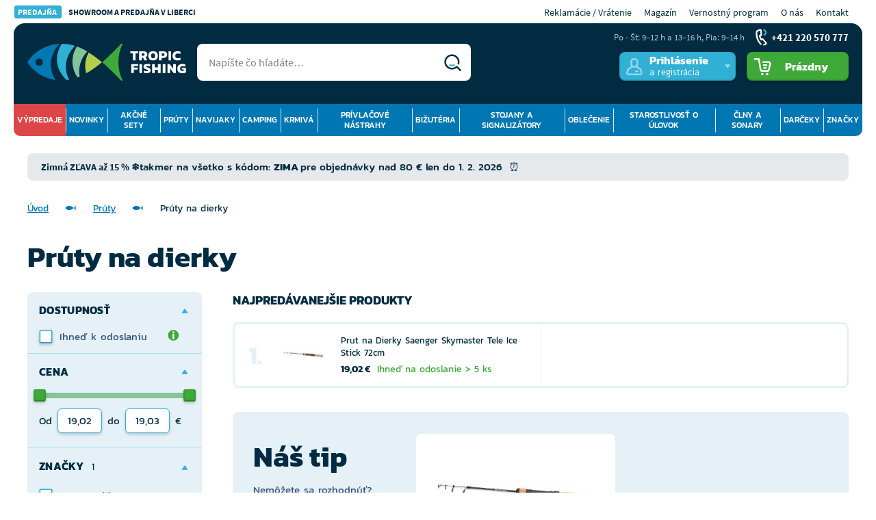

--- FILE ---
content_type: text/css
request_url: https://tropicfishing.vshcdn.net/build/frontend-style-category-common.65e3973c.css
body_size: 11131
content:
@font-face{font-family:Kanit;font-style:normal;font-weight:300;font-display:swap;src:local("Kanit Light"),local("Kanit-Light"),url(/public/frontend/fonts/kanit300-latin-ext.woff2) format("woff2");unicode-range:u+0100-024f,u+0259,u+1e??,u+2020,u+20a0-20ab,u+20ad-20cf,u+2113,u+2c60-2c7f,u+a720-a7ff}@font-face{font-family:Kanit;font-style:normal;font-weight:300;font-display:swap;src:local("Kanit Light"),local("Kanit-Light"),url(/public/frontend/fonts/kanit300-latin.woff2) format("woff2");unicode-range:u+00??,u+0131,u+0152-0153,u+02bb-02bc,u+02c6,u+02da,u+02dc,u+2000-206f,u+2074,u+20ac,u+2122,u+2191,u+2193,u+2212,u+2215,u+feff,u+fffd}@font-face{font-family:Kanit;font-style:normal;font-weight:400;font-display:swap;src:local("Kanit Regular"),local("Kanit-Regular"),url(/public/frontend/fonts/kanit400-latin-ext.woff2) format("woff2");unicode-range:u+0100-024f,u+0259,u+1e??,u+2020,u+20a0-20ab,u+20ad-20cf,u+2113,u+2c60-2c7f,u+a720-a7ff}@font-face{font-family:Kanit;font-style:normal;font-weight:400;font-display:swap;src:local("Kanit Regular"),local("Kanit-Regular"),url(/public/frontend/fonts/kanit400-latin.woff2) format("woff2");unicode-range:u+00??,u+0131,u+0152-0153,u+02bb-02bc,u+02c6,u+02da,u+02dc,u+2000-206f,u+2074,u+20ac,u+2122,u+2191,u+2193,u+2212,u+2215,u+feff,u+fffd}@font-face{font-family:Kanit;font-style:normal;font-weight:500;font-display:swap;src:local("Kanit Medium"),local("Kanit-Medium"),url(/public/frontend/fonts/kanit500-latin-ext.woff2) format("woff2");unicode-range:u+0100-024f,u+0259,u+1e??,u+2020,u+20a0-20ab,u+20ad-20cf,u+2113,u+2c60-2c7f,u+a720-a7ff}@font-face{font-family:Kanit;font-style:normal;font-weight:500;font-display:swap;src:local("Kanit Medium"),local("Kanit-Medium"),url(/public/frontend/fonts/kanit500-latin.woff2) format("woff2");unicode-range:u+00??,u+0131,u+0152-0153,u+02bb-02bc,u+02c6,u+02da,u+02dc,u+2000-206f,u+2074,u+20ac,u+2122,u+2191,u+2193,u+2212,u+2215,u+feff,u+fffd}@font-face{font-family:Kanit;font-style:normal;font-weight:600;font-display:swap;src:local("Kanit SemiBold"),local("Kanit-SemiBold"),url(/public/frontend/fonts/kanit600-latin-ext.woff2) format("woff2");unicode-range:u+0100-024f,u+0259,u+1e??,u+2020,u+20a0-20ab,u+20ad-20cf,u+2113,u+2c60-2c7f,u+a720-a7ff}@font-face{font-family:Kanit;font-style:normal;font-weight:600;font-display:swap;src:local("Kanit SemiBold"),local("Kanit-SemiBold"),url(/public/frontend/fonts/kanit600-latin.woff2) format("woff2");unicode-range:u+00??,u+0131,u+0152-0153,u+02bb-02bc,u+02c6,u+02da,u+02dc,u+2000-206f,u+2074,u+20ac,u+2122,u+2191,u+2193,u+2212,u+2215,u+feff,u+fffd}@font-face{font-family:Kanit;font-style:normal;font-weight:700;font-display:swap;src:local("Kanit Bold"),local("Kanit-Bold"),url(/public/frontend/fonts/kanit700-latin-ext.woff2) format("woff2");unicode-range:u+0100-024f,u+0259,u+1e??,u+2020,u+20a0-20ab,u+20ad-20cf,u+2113,u+2c60-2c7f,u+a720-a7ff}@font-face{font-family:Kanit;font-style:normal;font-weight:700;font-display:swap;src:local("Kanit Bold"),local("Kanit-Bold"),url(/public/frontend/fonts/kanit700-latin.woff2) format("woff2");unicode-range:u+00??,u+0131,u+0152-0153,u+02bb-02bc,u+02c6,u+02da,u+02dc,u+2000-206f,u+2074,u+20ac,u+2122,u+2191,u+2193,u+2212,u+2215,u+feff,u+fffd}@font-face{font-family:Source Sans Pro;font-style:normal;font-weight:300;font-display:swap;src:local("Source Sans Pro Light"),local("SourceSansPro-Light"),url(/public/frontend/fonts/sourceSansPro300-latin-ext.woff2) format("woff2");unicode-range:u+0100-024f,u+0259,u+1e??,u+2020,u+20a0-20ab,u+20ad-20cf,u+2113,u+2c60-2c7f,u+a720-a7ff}@font-face{font-family:Source Sans Pro;font-style:normal;font-weight:300;font-display:swap;src:local("Source Sans Pro Light"),local("SourceSansPro-Light"),url(/public/frontend/fonts/sourceSansPro300-latin.woff2) format("woff2");unicode-range:u+00??,u+0131,u+0152-0153,u+02bb-02bc,u+02c6,u+02da,u+02dc,u+2000-206f,u+2074,u+20ac,u+2122,u+2191,u+2193,u+2212,u+2215,u+feff,u+fffd}@font-face{font-family:Source Sans Pro;font-style:normal;font-weight:400;font-display:swap;src:local("Source Sans Pro Regular"),local("SourceSansPro-Regular"),url(/public/frontend/fonts/sourceSansPro400-latin-ext.woff2) format("woff2");unicode-range:u+0100-024f,u+0259,u+1e??,u+2020,u+20a0-20ab,u+20ad-20cf,u+2113,u+2c60-2c7f,u+a720-a7ff}@font-face{font-family:Source Sans Pro;font-style:normal;font-weight:400;font-display:swap;src:local("Source Sans Pro Regular"),local("SourceSansPro-Regular"),url(/public/frontend/fonts/sourceSansPro400-latin.woff2) format("woff2");unicode-range:u+00??,u+0131,u+0152-0153,u+02bb-02bc,u+02c6,u+02da,u+02dc,u+2000-206f,u+2074,u+20ac,u+2122,u+2191,u+2193,u+2212,u+2215,u+feff,u+fffd}@font-face{font-family:Source Sans Pro;font-style:normal;font-weight:700;font-display:swap;src:local("Source Sans Pro Bold"),local("SourceSansPro-Bold"),url(/public/frontend/fonts/sourceSansPro700-latin-ext.woff2) format("woff2");unicode-range:u+0100-024f,u+0259,u+1e??,u+2020,u+20a0-20ab,u+20ad-20cf,u+2113,u+2c60-2c7f,u+a720-a7ff}@font-face{font-family:Source Sans Pro;font-style:normal;font-weight:700;font-display:swap;src:local("Source Sans Pro Bold"),local("SourceSansPro-Bold"),url(/public/frontend/fonts/sourceSansPro700-latin.woff2) format("woff2");unicode-range:u+00??,u+0131,u+0152-0153,u+02bb-02bc,u+02c6,u+02da,u+02dc,u+2000-206f,u+2074,u+20ac,u+2122,u+2191,u+2193,u+2212,u+2215,u+feff,u+fffd}.ui-slider{display:block;height:8px;position:relative;top:1px;background-color:#fff;border:1px solid #30b0d5;border-radius:8px}.ui-slider-range{height:8px;position:absolute;top:-1px;background-color:#85c598}.ui-slider-handle{height:18px;width:18px;display:block;position:absolute;top:-6px;margin-left:-9px;background-color:#3ea938;border:1px solid rgba(0,0,0,.1);box-shadow:inset 0 -1px 2px rgba(0,0,0,.3),0 2px 4px rgba(0,0,0,.2);border-radius:3px;cursor:pointer}.ui-slider-handle:hover{background-color:#30832b}.ui-slider-handle:focus{outline:none}.in-add-to-cart{display:flex;flex-direction:row;padding:4px 4px 5px;background-color:#3ea938;border-radius:8px;border:1px solid rgba(0,0,0,.1);box-shadow:inset 0 -1px 2px rgba(0,0,0,.3),0 2px 4px rgba(0,0,0,.2);transition:.2s cubic-bezier(.8,.2,.48,1)}@media only screen and (max-width:599px){.web__container--neg-margin .in-add-to-cart{padding:0 4px}}@media only screen and (max-width:599px){.in-add-to-cart{padding:3px}.list-products-line__wrap .in-add-to-cart{display:none}}.in-add-to-cart:hover{background-color:#379632}.in-add-to-cart__spinbox{margin-bottom:0}@media only screen and (max-width:599px){.box-list__products .in-add-to-cart__spinbox,.list-products__item .in-add-to-cart__spinbox,.web__container--neg-margin .in-add-to-cart__spinbox{display:none}}.in-add-to-cart__button{padding:0 13px;color:#fff;text-transform:uppercase;font-size:16px;font-weight:700;box-shadow:none}@media only screen and (max-width:599px){.in-add-to-cart__button{line-height:19px;font-size:13px}.web__container--neg-margin .in-add-to-cart__button{padding:0;text-transform:none}}.in-add-to-cart--small .in-add-to-cart__button{padding:0 6.5px;width:100%}@media only screen and (max-width:599px){.box-list__products .in-add-to-cart--small .in-add-to-cart__button{line-height:19px;font-size:13px}}.in-add-to-cart__button .svg{position:relative;top:6px;margin-right:10px;font-size:27px}.in-add-to-cart__button:hover{background-color:transparent}.in-add-to-cart-variant{font-size:16px}@media only screen and (max-width:599px){.in-add-to-cart-variant{font-size:13px;line-height:16px;text-align:center}.list-products-line__wrap .in-add-to-cart-variant{display:none}}.in-add-to-cart--favorite{gap:10px;background-color:transparent;border:none;box-shadow:none}.in-add-to-cart--favorite:hover{background:transparent}@media only screen and (min-width:600px){.in-paging{display:flex;align-items:center}}.in-paging__info{display:none}@media only screen and (min-width:600px){.in-paging__info{display:block;flex:1}}.in-paging__control{flex:3;text-align:center;margin:0 -5px;font-size:0}.in-paging__control__item{display:inline-block;vertical-align:middle;min-width:30px;padding:0 5px;height:30px;line-height:30px;margin:5px 2px;text-align:center;font-size:16px;border-radius:3px;box-shadow:0 2px 4px rgba(0,0,0,.2)}@media only screen and (min-width:480px){.in-paging__control__item{margin:5px}}.in-paging__control__item:hover{text-decoration:none}.in-paging__control__item--num{text-decoration:none;background-color:#30b0d5;border:1px solid rgba(0,0,0,.1);color:#fff;transition:.2s cubic-bezier(.8,.2,.48,1)}.in-paging__control__item--num:hover{background-color:#00669a;color:#fff}.in-paging__control__item--num--active{background-color:#fff;color:#002b41;border:1px solid #30b0d5}.in-paging__control__item--num--active:hover{background-color:#fff;color:#002b41}.in-paging__control__item--separate{min-width:auto;margin-left:0;margin-right:0;font-weight:700;box-shadow:none}.in-paging__control__item--arrow{display:none;text-decoration:none;background:#e5f1f7;color:#002b41;border:1px solid #30b0d5}.in-paging__control__item--arrow:hover{background:#d2e6f1}.in-paging__control__item--arrow--inactive{color:#aaa}.in-paging__control__item--arrow--inactive:hover{background:#e5f1f7}.in-flag{*zoom:1;display:flex;flex-direction:row;flex-wrap:wrap;position:absolute;margin-left:-5px;bottom:0;left:0;right:0}.in-flag:after,.in-flag:before{content:"";display:table}.in-flag:after{clear:both}@media only screen and (min-width:480px){.in-flag{justify-content:center}}.in-flag--detail{flex-direction:column;justify-content:flex-start;top:0;left:0;right:auto;bottom:auto}.in-flag--in-set{position:static}.in-flag--bomb,.in-flag--product-list,.in-flag--slider{position:static;overflow:hidden;height:22px;justify-content:center}@media only screen and (max-width:599px){.web__container--neg-margin .in-flag--bomb,.web__container--neg-margin .in-flag--product-list,.web__container--neg-margin .in-flag--slider{display:none}}.in-flag--product-set{height:22px;overflow:hidden;position:static;justify-content:flex-start}.in-flag__item{min-height:17px;margin-bottom:5px;margin-left:5px;line-height:13px;text-align:center;padding:2px 7px;color:#fff;border-radius:2px;font-size:10px;background-color:#e5f1f7;text-transform:uppercase}.in-flag--detail .in-flag__item{line-height:21px;padding:1px 10px;font-size:14px;font-weight:700;border-radius:6px;margin-right:auto}.in-flag--in-set .in-flag__item{margin-left:0;margin-right:auto}@media only screen and (min-width:480px){.in-flag--in-set .in-flag__item{margin-left:auto;margin-right:0}}@media only screen and (min-width:769px){.in-flag--in-set .in-flag__item{margin-left:0;margin-right:auto}}@media only screen and (min-width:1024px){.in-flag--in-set .in-flag__item{margin-left:auto;margin-right:0}}.in-flag--bomb .in-flag__item{padding:1px 10px;line-height:18px;font-size:11px;font-weight:600;border-radius:10px}.in-rating{position:relative}.in-rating__list{padding:0;margin:0;list-style:none;position:absolute;left:0;top:0;display:flex;flex-direction:row;width:100%;overflow:hidden}.in-rating__list--empty{position:static}.in-rating__list--value{z-index:1}.in-rating__list__item{margin-left:4px;line-height:0}.in-rating__list__item:first-child{margin-left:0}.in-rating__list__item .svg-icon{height:16px;width:auto}.in-rating__list--empty .in-rating__list__item .svg-icon__item-1{stroke:#fff}.in-rating__list--value .in-rating__list__item .svg-icon__item-1{fill:#fff}.in-place{margin-bottom:20px;padding-bottom:12.712%;text-align:center;height:0;font-size:0}.in-place--category,.in-place--preCategory{display:none}@media only screen and (min-width:769px){.in-place--category,.in-place--preCategory{display:block;margin-bottom:20px}}.in-place img{border-radius:16px}.list-articles{padding:0;margin:0;list-style:none;display:flex;flex-direction:column;flex-wrap:wrap;width:100%}@media only screen and (min-width:600px){.list-articles{flex-direction:row;width:calc(100% + 20px);margin-left:-20px}}@media only screen and (min-width:769px){.list-articles{width:100%;margin-left:0}}@media only screen and (min-width:1024px){.list-articles{width:calc(100% + 120px);margin-left:-120px}}.list-articles__item{display:flex;flex-direction:column;width:100%;margin-bottom:30px}@media only screen and (min-width:600px){.list-articles__item{width:50%;padding-left:20px}}@media only screen and (min-width:1024px){.list-articles__item{flex-direction:column;padding-left:120px}}@media only screen and (min-width:1320px){.list-articles__item{flex-direction:row}}.list-articles--product-list .list-articles__item:first-child{margin-bottom:0}.list-articles__item--full-size{width:100%;padding:0}.list-articles__item--full-size:nth-child(2n){padding:0}.list-articles--product-list .list-articles__item{width:100%;padding-right:0}.list-articles__item__image{width:100%;text-align:left;margin-bottom:10px;font-size:0}@media only screen and (min-width:769px){.list-articles__item__image{text-align:center}}@media only screen and (min-width:1320px){.list-articles__item__image{width:210px;margin-right:40px;margin-bottom:0}.list-articles--product-list .list-articles__item__image{width:100px;margin-right:15px}}.list-articles__item__image img{border-radius:8px}@media only screen and (min-width:600px){.list-articles__item__image img{max-width:210px;max-height:170px}.list-articles--product-list .list-articles__item__image img{max-width:100%;max-height:100%}}@media only screen and (min-width:1320px){.list-articles--product-list .list-articles__item__image img{max-width:100px;max-height:100px}}.list-articles__item__content{display:flex;flex-direction:column;width:100%}@media only screen and (min-width:1320px){.list-articles__item__content{width:calc(99.99% - 250px)}.list-articles--product-list .list-articles__item__content{width:calc(99.99% - 115px)}}.list-articles__item__content__title{margin-top:10px;margin-bottom:5px;line-height:21px;color:#002b41;font-size:18px;font-weight:600;text-decoration:underline}@media only screen and (min-width:1024px){.list-articles__item__content__title{margin-top:0}}.list-articles--white .list-articles__item__content__title{color:#fff}.list-articles__item__content__text{line-height:24px;margin-bottom:10px;color:#002b41;font-size:17px;font-family:Source Sans Pro,sans-serif}.list-articles--white .list-articles__item__content__text{opacity:.6;color:#fff}.list-articles__item__content__date{font-size:13px;font-weight:700;font-family:Source Sans Pro,sans-serif}.list-articles--white .list-articles__item__content__date{color:#fff}.list-articles--product-list .list-articles__item__content__date{display:none}.list-articles__slider{padding:0 20px}.list-articles__slider .list-articles{position:relative;display:block;width:100%;margin:0}.list-articles__slider .list-articles__item{padding:0;margin:0}@media only screen and (min-width:600px){.list-articles__slider .list-articles__item{padding:0 20px}}.list-articles__slider .list-articles__item__image img{width:100%;max-width:100%;max-height:100%;aspect-ratio:1;-o-object-fit:contain;object-fit:contain;border-radius:25px}.list-articles__slider .list-articles__item .list-tags__tag{padding:7px 16px;font-size:12px;line-height:14px}.list-articles__slider .list-articles__item__content__title{margin-bottom:10px;font-size:22px;line-height:26px}.list-articles__slider .list-articles__item__content__date{margin-bottom:10px;font-size:14px;line-height:18px;font-weight:300;font-family:Kanit,sans-serif}.list-articles__slider .list-articles__item__content__text{margin-bottom:15px;font-size:14px;line-height:18px}.list-articles__slider .list-articles__item__content__btn{position:relative;height:15px;background-image:url(/public/frontend/images/blog-previous-btn.svg);background-repeat:no-repeat;background-position:0}.list-articles__slider .list-articles__item__content__btn>.visually-hidden{display:none}.list-articles__slider__in{width:100%;position:relative}.list-articles__slider__list{display:flex;overflow:hidden;justify-content:center;min-height:230px;align-items:center}.list-articles__slider .slick-list{overflow:hidden}.list-articles__slider .slick-track{display:flex;flex-wrap:wrap;align-items:stretch}.list-articles__slider .slick-arrow{position:absolute;top:50%;transform:translateY(-50%);height:34px;width:34px;background-color:#e5f1f7;background-image:url(/public/frontend/images/blog-previous-arrow.svg);background-repeat:no-repeat;background-position:50%;border-radius:100%;z-index:2;cursor:pointer}.list-articles__slider .slick-arrow:hover{color:#bedceb}.list-articles__slider .slick-arrow.list-articles__slider-arrow_prev{left:0;transform:translateY(-50%) rotate(180deg)}.list-articles__slider .slick-arrow.list-articles__slider-arrow_next{right:0}.list-articles__slider .slick-arrow.slick-disabled,.list-articles__slider .slick-arrow.slick-hidden{display:none!important}.list-articles__slider .slick-arrow .svg{display:none}.list-categories{padding:0;list-style:none;*zoom:1;display:flex;flex-direction:row;flex-wrap:wrap;margin:0 0 20px}.list-categories:after,.list-categories:before{content:"";display:table}.list-categories:after{clear:both}@media only screen and (max-width:599px){.list-categories{overflow:hidden;border:3px solid #e5f1f7;border-radius:8px}}@media only screen and (min-width:600px){.list-categories{margin-left:-16px}}.list-categories__item{width:100%;margin-bottom:16px}@media only screen and (min-width:600px){.list-categories__item{width:calc(49.995% - 16px);margin-left:16px}}@media only screen and (min-width:769px){.list-categories__item{width:calc(33.33% - 16px)}}@media only screen and (min-width:1024px){.list-categories__item{width:calc(25% - 16px)}}@media only screen and (min-width:1320px){.list-categories__item{width:calc(20% - 16px)}}.list-categories__item__link{display:flex;align-items:center;width:100%;height:100%;padding:3px 10px;flex-direction:row}@media only screen and (max-width:599px){.list-categories__item__link{border-bottom:1px solid #e5f1f7}}@media only screen and (min-width:769px){.list-categories__item__link{border:3px solid #e5f1f7;border-radius:8px;transition:box-shadow .2s cubic-bezier(.8,.2,.48,1)}.list-categories__item__link:hover{padding:5px 12px;border:1px solid #0077b3;box-shadow:0 10px 20px 0 rgba(0,0,0,.1);text-decoration:none}.list-categories__item__link:hover .list-categories__item__text{color:#0077b3}.list-categories__item__link:hover .list-categories__item__text__name{text-decoration:none}}.list-categories__item__image{position:relative;width:56px;height:56px}.list-categories__item__image img{position:absolute;top:0;bottom:0;right:0;left:0;margin:auto;width:auto;height:auto;max-width:100%;max-height:100%}.list-categories__item__info{display:flex;align-items:center;width:calc(100% - 56px);padding-left:16px}.list-categories__item__text{line-height:21px;margin:0;font-size:16px;font-weight:600;color:#0077b3}.list-categories__item__text__name{text-decoration:underline}.list-categories-collapse{position:relative;margin-bottom:30px;overflow:hidden}.list-categories-collapse:after{position:absolute;width:100%;height:35px;left:0;bottom:3px;background:linear-gradient(1turn,#fff,hsla(0,0%,100%,.0001));content:""}.list-categories-collapse-btn-wrap{position:absolute;left:0;bottom:4px;width:100%;text-align:center}.list-categories-collapse-btn{position:relative;padding:6px 14px;line-height:19px;z-index:2;font-weight:700;font-size:13px;text-transform:uppercase;background:#30b0d5;color:#fff;border:1px solid rgba(0,0,0,.1);box-sizing:border-box;box-shadow:0 2px 4px rgba(0,0,0,.2),inset 0 -1px 2px rgba(0,0,0,.3);border-radius:8px;cursor:pointer}.list-categories-collapse-btn .box-dropdown__select__arrow{margin-left:17px;display:inline-block}.list-categories-collapse-btn .svg-triangle:before{font-size:9px;color:#fff;opacity:.6}.isOpen .list-categories-collapse-btn .svg-triangle:before{transform:rotate(180deg)}.web__container--nopad{padding:0}.list-products{padding:0;list-style:none;display:flex;flex-wrap:wrap;align-items:stretch;margin:0 0 20px}@media only screen and (max-width:599px){.list-products{-moz-column-gap:40px;column-gap:40px}}.list-products__in{position:relative;width:100%}.list-products__item{display:flex;flex-direction:column;position:relative;width:calc(49.995% - 20px);z-index:0;border-bottom:1px solid #e5f1f7}@media only screen and (max-width:599px){.list-products__item:nth-of-type(odd):after{content:"";display:block;width:1px;height:calc(100% - 20px);position:absolute;right:-20px;top:10px;background-color:#e5f1f7}}@media only screen and (min-width:600px){.list-products__item{width:49.995%}}@media only screen and (min-width:769px){.list-products__item{width:49.995%}}@media only screen and (min-width:1024px){.list-products__item{width:33.33%}}@media only screen and (min-width:1320px){.list-products__item{width:24.9975%}}@media only screen and (min-width:1520px){.list-products__item{width:24.9975%}}@media only screen and (min-width:769px){.list-products__item:hover{margin-bottom:-31px;z-index:1;border-bottom:0}}.list-products__item:hover:after{display:none}@media only screen and (min-width:769px){.list-products__item:hover .list-products__item__in{margin:0 -15px;padding:15px 15px 10px;box-shadow:0 2px 20px 0 rgba(0,0,0,.1)}}@media only screen and (min-width:769px){.list-products__item--with-variants:hover{margin-bottom:-73px}}.list-products__item__in{display:flex;flex-direction:column;height:100%;position:relative;padding:15px 0 10px;background-color:#fff;border-radius:16px}.list-products__item__block{display:flex;height:100%;flex-direction:column;z-index:1;padding:5px;text-decoration:none;color:#002b41}.list-products__item__image-wrap{position:relative;display:flex;flex-direction:column;justify-content:flex-start;text-decoration:none}.list-products__item__image{display:flex;align-self:center;position:relative;width:100%;height:240px;margin-bottom:10px;z-index:-1}@media only screen and (min-width:600px){.list-products__item__image{height:220px}}.list-products__item__image img{position:absolute;top:0;bottom:0;right:0;left:0;margin:auto;width:auto;height:auto;max-width:100%;max-height:100%}@media only screen and (min-width:600px){.list-products__item__image img{max-height:220px}}.list-products__item__sticker{position:absolute;top:0;right:0;height:57px;text-align:right}.list-products__item__sticker img{max-height:100%}.list-products__item__info{display:flex;flex-direction:column;flex:1}@media only screen and (min-width:480px){.list-products__item__info{text-align:center}}.list-products__item__info__link{text-decoration:none}.list-products__item__info__title{display:block;line-height:18px;margin-bottom:7px;font-size:16px;font-weight:400;color:#002b41;text-transform:uppercase}.list-products__item__info__gift{display:inline-block;margin-bottom:10px;padding:0 6px;line-height:21px;font-size:14px;background-color:rgba(213,48,48,.15);color:#d53030;border-radius:2px}.list-products__item__info__gift__count,.list-products__item__info__gift__title{text-transform:uppercase;font-weight:700}.list-products__item__info__new-gift{position:absolute;top:10px;right:10px;display:flex;width:80px;height:80px;justify-content:center;align-items:center;background:linear-gradient(137.82deg,#0072a1,#31abc3 24.53%,#74bf90 51.71%,#a0ca5e 74.14%,#3da84a 95.53%);border-radius:6px;padding:3px}.list-products__item:hover .list-products__item__info__new-gift{right:25px}.list-products__item__info__new-gift:after{content:"";display:block;width:24px;height:24px;background-color:#d53030;position:absolute;top:-12px;right:10px;border-radius:100%;background-image:url(/public/frontend/images/gift-icon.svg);background-repeat:no-repeat;background-position:50%}.list-products__item__info__new-gift img{width:72px;height:72px;position:relative;border-radius:4px;-o-object-fit:contain;object-fit:contain;background-color:#fff;padding:5px}.list-products__item__info__price{display:flex;justify-content:center;align-items:center;color:#002b41;font-size:18px;font-weight:700}@media only screen and (max-width:479px){.list-products__item__info__price{flex-direction:column;align-items:flex-start}}.list-products__item__info__price__main{color:#d53030}.list-products__item__info__price__old{display:inline;padding-right:10px;font-weight:300;color:#85949f;text-decoration:line-through}.list-products__item__hover{height:0;overflow:hidden;margin-top:auto}@media only screen and (max-width:599px){.list-products__item__hover{height:auto}}@media only screen and (min-width:769px){.list-products__item:hover .list-products__item__hover{height:47px}}@media only screen and (min-width:769px){.list-products__item--with-variants:hover .list-products__item__hover{height:123px;margin-top:0}}.list-products__item__variants{position:relative;display:flex;flex-direction:row;justify-content:center;margin-bottom:10.5px}.list-products__item__variants__slider{width:100%;padding:0 23px}.list-products__item__variants .slick-list{overflow:hidden}.list-products__item__variants .slick-track{display:flex;flex-wrap:wrap;align-items:stretch;min-width:232px!important}.list-products__item__variants__arrow{position:absolute;height:70px;line-height:70px;cursor:pointer;color:#0077b3;font-size:15px}.list-products__item__variants__arrow:hover{color:#0077b3}.list-products__item__variants__arrow.slick-disabled,.list-products__item__variants__arrow.slick-hidden{display:none!important}.list-products__item__variants__arrow--prev{left:5px}.list-products__item__variants__arrow--next{right:5px;transform:rotate(180deg)}.list-products__item__variants__image{position:relative;margin:0 10px 0 0;padding:0;height:65px;width:49px!important;font-size:0;border:1px solid #85949f;border-radius:3px}.list-products__item__variants__image img{position:absolute;top:0;bottom:0;right:0;left:0;margin:auto;width:auto;height:auto;max-width:100%;max-height:100%}.list-products__item__variants__image:hover{border:1px solid #6a7b87}.list-products__item-set{width:100%;margin-bottom:10px;border-bottom:1px solid #e5f1f7}.list-products__item-set:last-child{border-bottom:0}@media only screen and (min-width:769px){.list-products__item-set{margin-bottom:0;border-bottom:0}}.list-products-line{margin-bottom:35px;overflow:hidden}@media only screen and (max-width:599px){.list-products-line.bestselling-products-slider{margin-right:-20px;order:-3}}.list-products-line__title{text-transform:uppercase;margin:0 0 8px;font-weight:700;font-size:18px}@media only screen and (min-width:1024px){.list-products-line__title{margin-bottom:20px;line-height:24px}}.list-products-line__wrap{border:3px solid #e5f1f7;border-radius:8px}@media only screen and (max-width:599px){.list-products-line__wrap{position:relative}.bestselling-products-slider .list-products-line__wrap{border-top-right-radius:0;border-bottom-right-radius:0;border-right:0}.bestselling-products-slider .list-products-line__wrap:after{position:absolute;top:0;right:0;width:100px;height:100%;content:"";background:linear-gradient(270deg,#fff,hsla(0,0%,100%,.0001))}}.list-products-line__list{padding:0;list-style:none;display:flex;flex-direction:row;flex-wrap:wrap;margin:0 -1px -1px 0}@media only screen and (max-width:599px){.list-products-line__list .slick-list{width:100%}.list-products-line__list .slick-track{display:flex}}.list-products-line__item{display:block;width:100%;border-bottom:1px solid #e5f1f7;border-right:1px solid #e5f1f7}@media only screen and (max-width:599px){.list-products-line__item{width:50%}}@media only screen and (min-width:769px){.list-products-line__item{width:50%}}@media only screen and (min-width:1520px){.list-products-line__item{width:33.33333333%}}.list-products-line__item__block{display:flex;align-items:center;flex-wrap:wrap;width:100%;height:100%;padding:10px;text-decoration:none;color:#002b41}.list-products-line__item__block:hover{color:#002b41}@media only screen and (min-width:600px){.list-products-line__item__block{padding:10px 20px}}.list-products-line__item__position{padding-right:10px;line-height:42px;font-size:36px;font-weight:700;color:#e5f1f7}@media only screen and (max-width:599px){.list-products-line__item__position{width:100%;padding-right:0}}@media only screen and (min-width:600px){.list-products-line__item__position{width:45px;padding-right:0}}.list-products-line__item__image{display:flex;align-items:center;justify-content:center;width:70px;height:70px;padding:5px;text-align:center}@media only screen and (max-width:599px){.list-products-line__item__image{width:100%}}.list-products-line__item__content{flex:1;padding-left:5px}@media only screen and (max-width:599px){.list-products-line__item__content{width:100%;text-align:center}}@media only screen and (min-width:600px){.list-products-line__item__content{padding-left:20px}}.list-products-line__item__content__bottom{display:flex;flex-direction:row;flex-wrap:wrap}@media only screen and (max-width:599px){.list-products-line__item__content__bottom{justify-content:center}}.list-products-line__item__title{width:100%;margin-bottom:6px;line-height:18px;font-size:13px;font-weight:400}.list-products-line__item__price{display:flex;flex-direction:row;line-height:18px;margin-right:10px;font-weight:700;font-size:14px}.list-products-line__item__price__old{opacity:.5;margin-left:5px;font-size:13px;font-weight:400;text-decoration:line-through}.list-products-line__more{text-align:center}@media only screen and (max-width:599px){.bestselling-product{margin-right:-20px}.bestselling-product .list-products-line__wrap{border-right:0;border-radius:8px 0 0 8px}.bestselling-product .list-products-line__wrap:after{position:absolute;right:0;top:0;width:100px;height:100%;content:"";background:linear-gradient(270deg,#fff,hsla(0,0%,100%,.0001))}.bestselling-product .list-products-line__wrap .list-products-set__arrow--next{right:20px}}.list-products-set{display:flex;flex-direction:row;position:relative;width:100%;padding:0 30px}.list-products-set .slick-list{overflow:hidden}.list-products-set .slick-track{display:flex;flex-wrap:wrap;align-items:stretch;height:100%;padding-top:20px}.list-products-set .slick-dots{display:flex;padding:0;margin:0;list-style:none;position:absolute;left:50%;top:0;transform:translateX(-50%)}.list-products-set .slick-dots li{margin-left:10px;font-size:0}.list-products-set .slick-dots li:first-child{margin-left:0}.list-products-set .slick-dots li.slick-active button,.list-products-set .slick-dots li.slick-active button:hover{background-color:#30b0d5}.list-products-set .slick-dots li button{width:10px;height:10px;padding:0;cursor:pointer;border:0;font-size:0;background-color:#e5f1f7;border-radius:50px;transition:.2s cubic-bezier(.8,.2,.48,1)}.list-products-set .slick-dots li button:focus{outline:0}.list-products-set .slick-dots li button:hover{background-color:#bedceb}.list-products-set__overlay{position:absolute;top:0;left:0;width:17px;height:100%;z-index:1;background-color:#fff}.list-products-set__overlay--right{left:auto;right:0}.list-products-set__arrow{position:absolute;top:calc(50% - 20px);height:40px;width:40px;display:flex!important;align-items:center;justify-content:center;background:#fff;color:#30b0d5;border:1px solid #30b0d5;box-shadow:0 2px 4px rgba(0,0,0,.2),inset 0 1px 2px rgba(0,0,0,.3);border-radius:6px;z-index:2;cursor:pointer}.list-products-set__arrow:hover{color:#238faf}.list-products-set__arrow.slick-disabled,.list-products-set__arrow.slick-hidden{display:none!important}.list-products-set__arrow .svg:before{font-size:17px;content:"\f121"}.list-products-set__arrow--prev{left:0}.list-products-set__arrow--prev .svg{transform:rotate(90deg)}@media only screen and (max-width:599px){.list-products-set__arrow--prev{left:20px}}.list-products-set__arrow--next{right:0}.list-products-set__arrow--next .svg{transform:rotate(270deg)}@media only screen and (max-width:599px){.list-products-set__arrow--next{right:20px}}.list-products-set__list{display:none}.list-products-set__list.slick-initialized{display:block}.list-products-set__in{position:relative;width:100%}.list-products-set__item{display:block;position:relative;padding:0 20px;text-decoration:none}@media only screen and (min-width:600px){.list-products-set__item{border-right:1px solid #e5f1f7}}@media only screen and (min-width:600px){.list-products-set__item:last-child{border-right:1px solid transparent}}.list-products-set__item:focus{outline:0}.list-products-set__item__image{display:flex;position:relative;align-self:center;margin-bottom:10px;height:120px;width:100%}.list-products-set__item__image img{position:absolute;top:0;bottom:0;right:0;left:0;margin:auto;width:auto;height:auto;max-width:100%;max-height:100%;max-height:120px}.list-products-set__item__info{line-height:18px;font-size:14px;text-align:center;color:#002b41}.list-products-set__item__plus{display:none;position:absolute;right:-23px;top:50%;transform:translateY(-50%);z-index:1;font-size:25px;color:#30b0d5}@media only screen and (min-width:600px){.list-products-set__item__plus{display:block}}.list-products-slider{display:flex;flex-direction:row;position:relative;width:100%;padding:0 30px}@media only screen and (max-width:599px){.list-products-slider.list-article-product-mobile{padding:0}}@media only screen and (min-width:769px){.list-products-slider{padding:0 40px;margin-bottom:-47px}}.list-products-slider .slick-list{width:100%}.list-products-slider .slick-track{display:flex;flex-wrap:wrap;align-items:stretch}.list-products-slider .slick-dots{display:flex;padding:0;list-style:none;position:absolute;left:50%;top:20px;transform:translateX(-50%);margin:0 0 0 -10px}.list-products-slider .slick-dots li{margin-left:10px;font-size:0}.list-products-slider .slick-dots li.slick-active button,.list-products-slider .slick-dots li.slick-active button:hover{background-color:#30b0d5}.list-products-slider .slick-dots li button{width:10px;height:10px;padding:0;cursor:pointer;border:0;font-size:0;background-color:#e5f1f7;border-radius:50px;transition:.2s cubic-bezier(.8,.2,.48,1)}.list-products-slider .slick-dots li button:focus{outline:0}.list-products-slider .slick-dots li button:hover{background-color:#bedceb}.list-products-slider__arrow{display:flex;position:absolute;top:36%;height:28px;transform:translateY(-50%);cursor:pointer;color:#30b0d5;font-size:28px;transition:.2s cubic-bezier(.8,.2,.48,1)}@media only screen and (max-width:599px){.list-article-product-mobile .list-products-slider__arrow{height:40px;width:40px;top:50%;z-index:2;display:flex!important;align-items:center;justify-content:center;border:1px solid #30b0d5;box-sizing:border-box;box-shadow:0 2px 4px rgba(0,0,0,.2),inset 0 1px 2px rgba(0,0,0,.3);border-radius:6px}.list-article-product-mobile .list-products-slider__arrow .svg:before{font-size:17px;content:"\f121"}.list-article-product-mobile .list-products-slider__arrow--next{right:20px}.list-article-product-mobile .list-products-slider__arrow{top:36%}}@media only screen and (min-width:769px){.list-products-slider__arrow{height:38px;font-size:38px}}.list-products-slider__arrow:hover{color:#238faf}.list-products-slider__arrow.slick-disabled,.list-products-slider__arrow.slick-hidden{display:none!important}@media only screen and (max-width:599px){.list-products-slider__arrow.slick-hidden{display:none!important}}.list-products-slider__arrow--prev{left:0}.list-products-slider__arrow--prev .svg{transform:rotate(180deg)}@media only screen and (max-width:599px){.list-article-product-mobile .list-products-slider__arrow--prev .svg:before{transform:rotate(-90deg)}}.list-products-slider__arrow--next{right:0}@media only screen and (max-width:599px){.list-article-product-mobile .list-products-slider__arrow--next .svg:before{transform:rotate(-90deg)}}.list-products-slider__arrow .svg{height:28px}@media only screen and (max-width:599px){.list-products-slider__arrow .svg{height:15px}}@media only screen and (min-width:769px){.list-products-slider__arrow .svg{height:38px}}.list-products-slider__arrow .svg:before{vertical-align:baseline}.list-products-slider__list{display:flex;overflow:hidden;padding:40px 15px 40px 0;touch-action:pan-y;-webkit-overflow-scrolling:touch;-moz-user-select:none;user-select:none;-webkit-user-select:none}@media only screen and (min-width:769px){.list-products-slider__list{padding:40px 30px 40px 0}}.list-products-slider--with-button .list-products-slider__list{padding:40px 20px 20px 0}@media only screen and (max-width:599px){.list-products-slider--with-button .list-products-slider__list{padding:0}}@media only screen and (min-width:769px){.list-products-slider--with-button .list-products-slider__list{padding:40px 30px 77px 0}}.list-products-slider__in{position:relative;width:100%}.list-products-slider__item{margin-left:15px;min-width:85%;padding:0 5px}@media only screen and (min-width:600px){.list-products-slider__item{min-width:calc(49.995% - 15px)}}@media only screen and (min-width:769px){.list-products-slider__item{margin-left:30px}}@media only screen and (min-width:1024px){.list-products-slider__item{min-width:calc(33.33% - 30px)}}@media only screen and (min-width:1320px){.list-products-slider__item{min-width:calc(24.9975% - 30px)}}@media only screen and (min-width:1520px){.list-products-slider__item{min-width:calc(19.998% - 30px)}}.slick-initialized .list-products-slider__item{min-width:auto!important}.list-products-slider__item:focus{outline:0}@media only screen and (min-width:769px){.list-products-slider--with-button .list-products-slider__item:hover{z-index:1;margin-bottom:-47px}.list-products-slider--with-button .list-products-slider__item:hover .list-products-slider__item__hover{height:47px}.list-products-slider__item:hover .list-products-slider__item__in{margin:0 -10px;padding:10px;box-shadow:0 2px 20px 0 rgba(0,0,0,.1)}}.list-products-slider__item__in{height:100%;padding:10px 0;border-radius:16px}.list-products-slider__item__in:focus{outline:0}.list-products-slider__item__block{display:flex;height:100%;flex-direction:column;text-decoration:none;color:#002b41}@media only screen and (max-width:599px){.list-article-product-mobile .list-products-slider__item__block{flex-direction:row;position:relative;padding-bottom:35px;gap:15px}}.list-products-slider__item__image-wrap{position:relative;text-decoration:none}@media only screen and (max-width:599px){.list-article-product-mobile .list-products-slider__item__image-wrap{flex-basis:80px}}.list-products-slider__item__image{display:flex;position:relative;align-self:center;margin-bottom:10px;height:110px;width:100%}@media only screen and (min-width:1024px){.list-products-slider__item__image{height:160px}}@media only screen and (max-width:599px){.list-article-product-mobile .list-products-slider__item__image{height:80px}}.list-products-slider__item__image img{position:absolute;top:0;bottom:0;right:0;left:0;margin:auto;width:auto;height:auto;max-width:100%;max-height:100%;max-height:110px}@media only screen and (min-width:1024px){.list-products-slider__item__image img{max-height:160px}}.list-products-slider__item__sticker{position:absolute;top:0;right:0;height:57px;text-align:right}@media only screen and (max-width:599px){.list-article-product-mobile .list-products-slider__item__sticker{height:25px}}.list-products-slider__item__sticker img{max-height:100%}.list-products-slider__item__info{display:flex;flex-direction:column;flex:1;text-align:center}@media only screen and (max-width:599px){.list-article-product-mobile .list-products-slider__item__info{text-align:left}}.list-products-slider__item__info__link{text-decoration:none}.list-products-slider__item__info__title{display:block;line-height:21px;margin-bottom:5px;overflow:hidden;text-align:center;color:#002b41;font-weight:400;font-size:15px}@media only screen and (max-width:599px){.list-article-product-mobile .list-products-slider__item__info__title{text-align:left}}.list-products-slider__item__info__price{display:flex;justify-content:center;align-items:center;color:#002b41;font-size:18px;font-weight:700}@media only screen and (max-width:599px){.list-article-product-mobile .list-products-slider__item__info__price{justify-content:flex-start}}.list-products-slider__item__info__price__main{color:#d53030}.list-products-slider__item__info__price__old{display:inline;padding-right:10px;font-weight:300;color:#85949f;text-decoration:line-through}.list-products-slider__item__hover{overflow:hidden;margin-top:auto;margin-bottom:-5px}@media only screen and (min-width:769px){.list-products-slider__item__hover{height:0}}@media only screen and (max-width:599px){.list-article-product-mobile .list-products-slider__item__hover{position:absolute;left:0;bottom:0}.list-products-slider__item__hover .in-add-to-cart__spinbox{display:none}}@media only screen and (max-width:768px){.list-last-visited .list-products-slider__item{margin:0}.list-last-visited .list-products-slider__item__hover{display:none}.list-last-visited .list-products-slider__item__block{flex-direction:row;gap:10px}.list-last-visited .list-products-slider__item__image-wrap{flex-basis:75px}.list-last-visited .list-products-slider__item__info{text-align:left}.list-last-visited .list-products-slider__item__info__title{text-align:left;font-size:13px;line-height:18px}.list-last-visited .list-products-slider__item__info__price{justify-content:flex-start;font-size:14px}.list-last-visited .list-products-slider__item .in-flag{display:none}}@media only screen and (max-width:768px){.list-last-visited .list-products-slider__arrow{z-index:10}}.list-last-visited .slick-dots{display:none!important}.list-last-visited .slick-list{width:100%}@media only screen and (max-width:768px){.list-last-visited .slick-list:after{content:"";display:block;width:100px;height:100%;position:absolute;top:0;right:-24px;background:linear-gradient(270deg,#fff,hsla(0,0%,100%,.0001))}}.list-tags{display:flex;flex-direction:row;flex-wrap:wrap;margin-left:-5px}.list-tags--secondary{position:absolute;z-index:1}.list-tags--sets-slider{right:22px}.list-tags--sets-detail{right:0}@media only screen and (min-width:1024px){.list-tags--sets-detail{right:-12px}}.list-tags__tag{line-height:18px;padding:1px 10px;margin-bottom:10px;margin-left:5px;text-transform:uppercase;color:#fff;font-size:11px;font-weight:600;border-radius:10px;background-color:#3ea938}.list-tags--secondary .list-tags__tag{line-height:21px;text-transform:none;font-size:14px;border-radius:6px}.box-category-tip{margin-bottom:20px}@media only screen and (max-width:599px){.box-category-tip{order:-2}}.box-category-tip__title{margin-bottom:8px;text-transform:uppercase}.box-category-tip__subtitle{margin:0 0 10px}.box-category-tip__content{display:flex;flex-direction:column;padding:30px;border-radius:8px;background-color:#e5f1f7}@media only screen and (min-width:769px){.box-category-tip__content{flex-direction:row}}.box-category-tip__content__product{position:relative;width:100%;padding:3px;margin-bottom:20px;background:linear-gradient(135deg,#136ca3,#4bafc1 35%,#78d86c 63%,#69be52);border-radius:3px}@media only screen and (min-width:769px){.box-category-tip__content__product{width:340px;margin-bottom:0}}.box-category-tip__content__product:after,.box-category-tip__content__product:before{content:"";position:absolute;right:50%;bottom:3px;transform:translate(50%,100%);width:0;height:0;border-style:solid}@media only screen and (min-width:769px){.box-category-tip__content__product:after,.box-category-tip__content__product:before{top:50%;bottom:auto;right:3px;transform:translate(100%,-50%)}}.box-category-tip__content__product:before{border-width:18px 18px 0;border-color:#75d266 transparent transparent}@media only screen and (min-width:769px){.box-category-tip__content__product:before{border-width:18px 0 18px 18px;border-color:transparent transparent transparent #75d266}}.box-category-tip__content__product:after{border-width:14px 14px 0;border-color:#fff transparent transparent}@media only screen and (min-width:769px){.box-category-tip__content__product:after{border-width:14px 0 14px 14px;border-color:transparent transparent transparent #fff}}.box-category-tip__content__product__in{display:flex;height:100%;flex-direction:column;align-items:center;padding:17px;background-color:#fff;border-radius:2px}@media only screen and (min-width:600px){.box-category-tip__content__product__in{flex-direction:row}}.box-category-tip__content__product__image{display:flex;justify-content:center;align-items:center;width:128px;margin-bottom:10px;font-size:0}@media only screen and (min-width:600px){.box-category-tip__content__product__image{margin-bottom:0}}.box-category-tip__content__product__image picture{height:0;padding-bottom:100%}.box-category-tip__content__product__image img{mix-blend-mode:multiply}.box-category-tip__content__product__name{display:flex;width:100%;align-items:center;justify-content:center;text-align:center;font-weight:700;font-size:16px}@media only screen and (min-width:600px){.box-category-tip__content__product__name{width:calc(100% - 128px);padding-left:20px;justify-content:flex-start;text-align:left}}.box-category-tip__content__info{display:flex;flex-direction:column;justify-content:center;width:100%}@media only screen and (min-width:769px){.box-category-tip__content__info{padding-left:60px;width:calc(100% - 340px)}}.box-category-tip__content__info__availability{margin:-15px 0 9px}.box-category-tips{order:-2;margin-right:-20px;background-color:#e5f1f7;padding:16px 0 16px 16px;margin-bottom:24px;border-radius:8px;display:flex;flex-direction:column;gap:16px}@media only screen and (min-width:1024px){.box-category-tips{display:grid;grid-template-columns:190px 1fr;gap:41px;padding:30px;margin-right:0;background-image:url(/public/frontend/images/fishes-3-bl.svg);background-repeat:no-repeat;background-position:bottom 30px left 30px}}.box-category-tips__text{display:flex;flex-direction:column;gap:16px}.box-category-tips__heading{font-size:24px;line-height:30px;font-weight:700;font-family:Kanit,sans-serif;color:#002b41}@media only screen and (min-width:1024px){.box-category-tips__heading{font-size:42px;line-height:72px}}.box-category-tips__subheading{font-size:16px;line-height:24px;max-width:210px;color:#33537e}@media only screen and (min-width:1024px){.box-category-tips__subheading{font-weight:400;font-size:15px;line-height:24px}}.box-category-tips__products{min-width:0;min-height:0}.box-category-tips__slider{padding:0;margin:0}.box-category-tips__slider .list-products-slider__item{position:relative;margin:2px 7px;background-color:#fff;border-radius:8px}.box-category-tips__slider .list-products-slider__item:hover:before{content:"";position:absolute;inset:-2px;border-radius:10px;z-index:-1;background:linear-gradient(137.82deg,#0072a1,#31abc3 24.53%,#74bf90 51.71%,#a0ca5e 74.14%,#3da84a 95.53%)}.box-category-tips__slider .list-products-slider__item:hover .list-products-slider__item__in{margin:0;padding:10px 0;box-shadow:none}.box-category-tips__slider .list-products-slider__list{padding:0 15px 0 0}@media only screen and (min-width:1024px){.box-category-tips__slider .list-products-slider__list{padding:0}}.box-category-tips__slider .list-products-slider__item__info__link{display:flex;flex-direction:column;height:100%}.box-category-tips__slider .list-products-slider__item__info__title{flex:1 1 100%;font-weight:500;text-transform:uppercase}.box-category-tips__slider .list-products-slider__item__info__price{flex-direction:column}@media only screen and (min-width:1024px){.box-category-tips__slider .list-products-slider__item__info__price{flex-direction:row}}.box-category-tips__slider .list-products-slider__item__info__price__old{padding-right:0}@media only screen and (min-width:1024px){.box-category-tips__slider .list-products-slider__item__info__price__old{padding-right:10px}}.box-category-tips__slider .list-products-slider__arrow.slick-arrow{position:absolute;top:50%;width:32px;height:32px;border-radius:100%;background-color:#3ea938;background-image:url(/public/frontend/images/slider-arrow.svg);background-repeat:no-repeat;background-position:50%;z-index:10;cursor:pointer}.box-category-tips__slider .list-products-slider__arrow.slick-arrow.slick-disabled{display:none!important}.box-category-tips__slider .list-products-slider__arrow .svg{display:none}.box-category-tips__slider .list-products-slider__arrow--prev{left:-13px;transform:translateY(-50%) rotate(180deg)}@media only screen and (min-width:1024px){.box-category-tips__slider .list-products-slider__arrow--prev{left:-10px}}.box-category-tips__slider .list-products-slider__arrow--next{right:3px;transform:translateY(-50%)}@media only screen and (min-width:1024px){.box-category-tips__slider .list-products-slider__arrow--next{right:-10px}}.box-detail-add__action{display:flex;flex-direction:column;flex-wrap:wrap;margin-bottom:20px}@media only screen and (min-width:600px){.box-detail-add__action{flex-direction:row}}@media only screen and (min-width:1024px){.box-detail-add__action{margin-bottom:30px}}.box-detail-add__action__message{width:100%}.box-detail-add__action__spinbox{width:108px;margin-bottom:20px}@media only screen and (min-width:600px){.box-detail-add__action__spinbox{margin-bottom:0}}.box-detail-add__action__availability{display:flex;width:100%;align-items:center}@media only screen and (min-width:600px){.box-detail-add__action__availability{width:calc(100% - 108px)}}.box-detail-add__buttons{display:flex;flex-direction:row;flex-wrap:wrap}@media only screen and (min-width:600px){.box-detail-add__buttons{margin-bottom:20px;margin-left:-20px;row-gap:20px}}.box-detail-add__buttons--detail-variant{justify-content:center}@media only screen and (min-width:600px){.box-detail-add__buttons--detail-variant{margin-bottom:10px}}@media only screen and (min-width:1024px){.box-detail-add__buttons--detail-variant{width:393px}}.box-detail-add--category-tip .box-detail-add__buttons{margin-left:0;margin-bottom:0}@media only screen and (min-width:1320px){.box-detail-add--category-tip .box-detail-add__buttons{margin-left:-20px}}.box-detail-add__buttons__message{width:100%}@media only screen and (min-width:600px){.box-detail-add__buttons__message{margin-left:20px}}@media only screen and (min-width:1024px){.box-detail-add__buttons__message{margin-left:0}}.box-detail-add__buttons__item{width:100%;padding:0 10px;margin-bottom:20px;font-size:16px}@media only screen and (min-width:600px){.box-detail-add__buttons__item{width:calc(50% - 20px);margin-left:20px;margin-bottom:0}}.box-detail-add--category-tip .box-detail-add__buttons__item{width:100%;margin-bottom:20px;margin-left:0}@media only screen and (min-width:1320px){.box-detail-add--category-tip .box-detail-add__buttons__item{width:calc(50% - 20px);margin-left:20px;margin-bottom:0}}.box-detail-add--category-tip .box-detail-add__buttons__item:last-child{margin-bottom:0}.box-detail-add__buttons__item-variant{margin-bottom:15px;font-size:16px}@media only screen and (min-width:600px){.box-detail-add__buttons__item-variant{margin-bottom:0}}@media only screen and (min-width:600px){.box-detail-add__buttons__item-variant--with-gap{margin-left:20px}}@media only screen and (min-width:1024px){.box-detail-add__buttons__item-variant--with-gap{margin-left:auto}}.box-detail-add__buttons__item-variant--payments{margin-top:auto;padding-left:15px;padding-right:15px}@media only screen and (min-width:480px){.box-detail-add__buttons__item-variant--payments{margin-left:15px}}.box-detail-add__payments{display:flex;flex-direction:row;align-items:center;font-size:16px;font-family:Source Sans Pro,sans-serif}.box-detail-add__payments--variant{flex:1;justify-content:flex-end;padding-left:10px;font-size:14px}.box-detail-add__payments__image{margin-right:20px}.box-detail-add__payments--variant .box-detail-add__payments__image{height:30px}.box-detail-add__show-more{text-align:center}.box-detail-add__show-more__button.open .box-detail-add__show-more__button__more,.box-detail-add__show-more__button__less{display:none}.box-detail-add__show-more__button.open .box-detail-add__show-more__button__less{display:block}.box-list__title{display:block;color:#002b41}@media only screen and (min-width:769px){.box-list__title{margin-bottom:30px}}.box-list__banner{overflow:hidden;margin-bottom:30px;border-radius:16px;font-size:0}.box-list__wrap{position:relative;display:flex;flex-direction:row}@media only screen and (max-width:599px){.box-list__wrap{flex-direction:column}}.box-list__wrap--wrapped{flex-wrap:wrap}@media only screen and (max-width:599px){.box-list__wrap:not(#sets) .box-list__content{display:contents}}@media only screen and (min-width:1024px){.box-list__panel{display:block;position:relative;width:255px;margin-right:45px}}.box-list__panel>button{display:none}.box-list__panel.active{z-index:600}@media only screen and (max-width:599px){.box-list__panel.active>button{display:block;position:fixed;top:15px;right:20px;padding:10px 17px 10px 34px;z-index:2;background-image:url(/public/frontend/images/filters-close.svg);background-repeat:no-repeat;background-position:left 12px center;color:#0077b3;border:1px solid #30b0d5;background-color:#fff;font-size:14px;font-weight:600;border-radius:6px;box-shadow:0 2px 4px rgba(0,0,0,.2),inset 0 1px 2px rgba(0,0,0,.3)}}.box-list__sidebarbanner{display:none;width:255px;margin-right:45px}.box-list__sidebarbanner:hover{box-shadow:0 2px 20px 0 rgba(0,0,0,.1)}.box-list__sidebarbanner>img{display:block}@media only screen and (min-width:600px){.box-list__sidebarbanner{display:block}}.box-list__content{width:100%}@media only screen and (min-width:1024px){.box-list__content{width:calc(100% - 300px)}}.box-list__content--full-width{width:100%}.box-list__ordering{display:flex;flex-direction:row;flex-wrap:wrap}@media only screen and (min-width:1024px){.box-list__ordering{margin-bottom:25px}}.box-list__ordering__pagination{margin-left:auto}.box-list__products{margin-bottom:70px}.box-list__products--without-gap{margin-bottom:0}.box-list__filter-opener{position:relative;text-align:center;padding:20px 0;order:-1}@media only screen and (min-width:1024px){.box-list__filter-opener{display:none}}.box-list__filter-opener__button{width:100%}.box-list__filter-opener__button img{margin-right:12px}.box-list__filter-opener__button.active{background-color:#00669a}@media only screen and (min-width:769px){.box-list__filter-opener__button{width:auto}}.box-list__bottom{display:flex;flex-direction:column;justify-content:flex-start}@media only screen and (min-width:769px){.box-list__bottom{flex-direction:row}}.box-list__bottom__title{margin-bottom:11px;line-height:42px;color:#002b41;font-size:30px;font-weight:700}@media only screen and (min-width:769px){.box-list__bottom__title{line-height:45px}}.box-list__bottom__description{width:100%;margin-bottom:35px}@media only screen and (min-width:769px){.box-list__bottom__description{width:54%;padding-right:70px;margin-bottom:70px}}@media only screen and (min-width:769px){.box-list__bottom__description--full-width{width:100%;padding-right:0}}.box-list__bottom__description__text{margin-top:-5px;line-height:24px;font-family:Source Sans Pro,sans-serif;font-size:17px}.box-list__bottom__article{width:100%;margin-bottom:35px;padding:20px;border-radius:16px;background-color:#002b41}@media only screen and (max-width:599px){.box-list__bottom__article{width:auto;margin-left:-20px;margin-right:-20px;border-radius:0}}@media only screen and (min-width:769px){.box-list__bottom__article{width:46%;margin-bottom:70px;padding:32px}}@media only screen and (min-width:1320px){.box-list__bottom__article{padding-bottom:100px;background:#002b41 url(/public/frontend/images/fish-corner-left-bottom.png) 30px calc(100% - 30px) no-repeat}}.box-list__bottom__article__title{color:#fff;text-transform:uppercase}@media only screen and (max-width:599px){.box-list__bottom__article__title{line-height:36px;font-size:30px}}.box-list__producer{display:flex;flex-direction:column;align-items:center}@media only screen and (min-width:600px){.box-list__producer{flex-direction:row}}@media only screen and (min-width:600px){.box-list__producer__image{width:150px;margin-right:30px}}.box-list__producer__text{flex:1;margin-bottom:20px}.box-list__actions{position:relative;display:flex;flex-wrap:wrap;flex-direction:column;margin-bottom:-10px}.box-list__actions__button{display:flex;flex-direction:row;justify-content:center;margin:auto;flex:1}.box-list__actions__button .btn{margin-bottom:20px}.box-list__actions__button__icon{opacity:.6;order:2;margin-left:10px;height:10px;font-size:10px}.box-list__actions__listing{display:flex;justify-content:center;width:100%;margin-bottom:10px}@media only screen and (min-width:480px){.box-list__actions__listing{flex:1;width:auto}}.box-list__actions__listing__item{margin:0 10px;width:120px;padding:0 10px}@media only screen and (min-width:480px){.box-list__actions__listing__item{width:160px;padding:0 32px}}.box-list__actions__pagination{margin:0 auto 10px}.box-list__float-button{position:sticky;left:90%;bottom:40px;width:50px;height:50px;display:flex;align-items:center;justify-content:center;background:#0077b3;color:#fff;border:1.19048px solid rgba(0,0,0,.1);box-sizing:border-box;box-shadow:0 2px 5px rgba(0,0,0,.2),inset 0 -1px 2px rgba(0,0,0,.3);border-radius:25px;text-decoration:none}@media only screen and (min-width:600px){.box-list__float-button{display:none}}.box-list__float-button:hover{color:#fff}.box-list__float-button-icon{margin:0;transform:rotate(180deg)}.box-list__float-button-icon:before{font-size:15px}.box-filter{width:255px;margin-right:45px;margin-bottom:20px}@media only screen and (max-width:599px){.box-filter{width:100%;margin-right:0}}.box-filter__top{margin-bottom:20px;padding:3px;background:linear-gradient(90deg,#277da8,#58b6a7 33%,#9bc962 66%,#5da94b);border-radius:8px}.box-filter__bottom{background-color:#fff;border-radius:8px}@media only screen and (max-width:599px){.box-filter__bottom{display:none}}@media only screen and (min-width:769px){.box-filter__bottom{background-color:#e5f1f7}}@media only screen and (max-width:599px){.box-filter.active-mobile .box-filter__bottom{display:block;position:fixed;width:calc(100% - 40px);left:20px;top:70px;bottom:0;overflow:scroll;padding-bottom:74px;z-index:2}}@media only screen and (max-width:599px){.box-filter.active-mobile:before{content:"";position:fixed;display:block;width:100%;height:100%;left:0;top:0;background:#002b41;mix-blend-mode:normal;opacity:.7;z-index:1}}.box-filter__title{display:block;margin-bottom:20px;line-height:18px;color:#002b41;font-size:16px;font-weight:700;text-transform:uppercase;text-decoration:none;letter-spacing:.3px}.box-filter__selected{display:flex;flex-direction:column;padding:22px 17px 17px;background-color:#fff;border-radius:6px}.box-filter__selected__item{position:relative;margin-bottom:10px;padding:8px 25px 8px 10px;line-height:18px;font-size:14px;border-radius:8px;color:#002b41;background-color:#e5f1f7}.box-filter__selected__item strong{font-weight:400}.box-filter__selected__item .svg{position:absolute;right:10px;top:calc(50% - 6px);cursor:pointer;font-size:12px;color:#30b0d5}.box-filter__selected__remove{margin-bottom:8px}.box-filter__choice{border-top:1px solid rgba(48,176,213,.3)}.box-filter__choice--without-border{border-top:0}.box-filter__choice__title{display:flex;justify-content:space-between;align-items:center;line-height:18px;padding:11px;color:#002b41;font-size:16px;text-decoration:none;letter-spacing:.3px;cursor:pointer}@media only screen and (min-width:769px){.box-filter__choice__title{padding:17px;font-weight:700;text-transform:uppercase}}.box-filter__choice__title.open .svg{transform:rotate(180deg)}.box-filter__choice__title .svg{height:11px;font-size:11px;color:#30b0d5;transition:.2s cubic-bezier(.8,.2,.48,1)}.box-filter__choice__title .svg:before{font-size:9px}.box-filter__choice__title__filnum{line-height:9px;display:inline-block;padding:7px 9px;background:#e5f1f7;border-radius:8px;font-size:13px;font-weight:400}.box-filter__choice__content{padding:10px 17px 0}@media only screen and (min-width:769px){.box-filter__choice__content{padding:0 17px}}.box-filter__choice__content__more{padding-bottom:15px;cursor:pointer;text-decoration:underline;font-size:14px;font-family:Source Sans Pro,sans-serif}.box-filter__choice__content__tooltip-wrap{position:relative}.box-filter__choice__content__tooltip-wrap .in-icon{line-height:21px}.box-filter__price{padding-bottom:20px;padding-top:4px}.box-filter__action{gap:12px;padding:15px 0;display:flex;position:fixed;left:20px;bottom:0;width:calc(100% - 40px);align-items:center;justify-content:center;background-color:#e5f1f7}@media only screen and (min-width:480px){.box-filter__action{display:none}}@media only screen and (max-width:599px){.box-filter__action:before{content:"";display:block;position:absolute;width:100%;height:35px;top:-35px;pointer-events:none;background:linear-gradient(1turn,#fff,hsla(0,0%,100%,.0001))}}.product-filter-reset-button{padding:0 10px}.product-filter-show-result-button{padding:13px 16px;line-height:16px;font-size:16px;background:#3ea938;border:1px solid rgba(0,0,0,.1);box-sizing:border-box;box-shadow:0 2px 4px rgba(0,0,0,.2),inset 0 -1px 2px rgba(0,0,0,.3);border-radius:8px;text-transform:none}.box-price-slider{display:flex;flex-direction:column;margin-bottom:16px}.box-price-slider__form{display:flex;flex-direction:row;flex-wrap:wrap}.box-price-slider__form__item{display:flex;flex-direction:row;align-items:center}.box-price-slider__form__item__text{padding-right:8px}.box-price-slider__form__item__currency{padding-left:8px}.box-price-slider__form__item input{padding:0 3px;text-align:center;width:65px;max-width:65px;height:36px;font-size:15px;font-family:Kanit,sans-serif;font-weight:500;box-shadow:0 2px 4px 0 rgba(0,0,0,.2)}.box-price-slider__form__item input::-moz-placeholder{color:#002b41;opacity:1;font-weight:400}.box-price-slider__form__item input::placeholder{color:#002b41;opacity:1;font-weight:400}.box-price-slider__form__item input:-ms-input-placeholder{color:#002b41;font-weight:400}.box-price-slider__form__item input::-ms-input-placeholder{color:#002b41;font-weight:400}.box-price-slider__form__item input:focus{padding:0 3px}.box-price-slider__form__item--left{padding-right:8px}.box-order-type{display:flex;flex-direction:row;margin-bottom:9px}@media only screen and (min-width:600px){.box-order-type{margin-bottom:6px}}.box-order-type__list{*zoom:1;display:flex;flex-direction:row;flex-wrap:wrap}.box-order-type__list:after,.box-order-type__list:before{content:"";display:table}.box-order-type__list:after{clear:both}.box-order-type__list__item{padding:5px 10px;color:#0077b3;font-weight:600;text-decoration:underline;font-size:14px}@media only screen and (min-width:600px){.box-order-type__list__item{padding:5px 15px;font-size:16px}}.box-order-type__list__item.active{margin-top:0;color:#002b41;background-color:#e5f1f7;text-decoration:none;border-radius:8px}.box-products-slider{text-align:center}@media only screen and (max-width:599px){.box-products-slider{margin-bottom:20px}}@media only screen and (min-width:769px){.box-products-slider{margin-bottom:40px}}@media only screen and (min-width:769px){.box-products-slider--big-gap{margin-bottom:80px}}.box-products-slider__title{margin-bottom:10px;line-height:36px;font-size:30px;color:#0077b3}@media only screen and (min-width:769px){.box-products-slider__title{line-height:54px;margin-bottom:0;font-size:36px}}.box-products-slider__title--secondary{text-align:center;margin-bottom:42px;font-size:28px;line-height:34px;color:#002b41}@media only screen and (min-width:769px){.box-products-slider__title--secondary{font-size:32px;line-height:48px}}.box-products-slider__subtitle{line-height:21px;font-size:14px;color:#0077b3;text-decoration:underline}.box-reviews{margin-bottom:30px}@media only screen and (min-width:769px){.box-reviews{margin-bottom:50px}}.box-reviews__top{display:flex;flex-direction:column;justify-content:flex-start;align-items:flex-start;text-align:left;margin-bottom:20px}@media only screen and (min-width:769px){.box-reviews__top{flex-direction:row;justify-content:center;align-items:center}}.box-reviews__title{margin:0 0 5px;font-weight:700;font-size:18px;text-transform:uppercase}@media only screen and (min-width:769px){.box-reviews__title{margin:0 20px 0 0}}.box-reviews__subtitle{font-size:14px}.box-reviews__heureka{display:flex;flex-direction:column;gap:17px;position:relative}@media only screen and (min-width:1024px){.box-reviews__heureka{flex-direction:row;gap:17px}}@media only screen and (min-width:1320px){.box-reviews__heureka{margin:0 -40px}}.box-reviews__heureka__badge{display:block;position:absolute;width:100px;height:100px;right:18px;top:-50px;background-image:url(/public/frontend/images/heureka_overeno.png);background-position:50%;background-repeat:no-repeat}@media only screen and (min-width:769px){.box-reviews__heureka__badge{right:auto;left:34px;top:-80px}}.box-reviews__heureka__overview{background-color:#3faa38;color:#fff;border-radius:12px}@media only screen and (min-width:769px){.box-reviews__heureka__overview{flex-basis:45%;display:flex;flex-direction:row}}@media only screen and (min-width:1520px){.box-reviews__heureka__overview{flex-basis:520px}}.box-reviews__heureka__overview__total{font-size:40px;line-height:47px;font-weight:700}.box-reviews__heureka__overview__subtotal{font-size:16px;line-height:19px;font-weight:700;text-transform:uppercase}.box-reviews__heureka__overview__subtotal--margin{margin-bottom:5px}.box-reviews__heureka__overview__stars{margin:5px 0}.box-reviews__heureka__overview__stars .in-rating__list--value .in-rating__list__item .svg-icon__item-1{fill:#e7c520}.box-reviews__heureka__overview__ratio{font-size:16px;line-height:18px;font-weight:300}.box-reviews__heureka__overview__numbers{padding:18px 27px 23px;border-bottom:1px solid #35982f}@media only screen and (min-width:769px){.box-reviews__heureka__overview__numbers{padding:23px 34px 10px;flex-basis:245px;border-bottom:0;border-right:1px solid #35982f}}.box-reviews__heureka__overview__benefit{padding:23px 27px 27px}@media only screen and (min-width:769px){.box-reviews__heureka__overview__benefit{flex-basis:calc(100% - 230px);padding:50px 27px 10px 34px}}.box-reviews__heureka__overview__title{font-size:16px;line-height:19px;font-weight:700;text-transform:uppercase;margin-bottom:21px}.box-reviews__heureka__overview__list{list-style:none;padding:0;margin:0}.box-reviews__heureka__overview__list>li{font-size:16px;line-height:19px;color:#fff;font-weight:300}.box-reviews__heureka__overview__list>li:before{content:"+ "}.box-reviews__heureka__items{display:flex;flex-direction:row;position:relative;width:100%;min-width:0}@media only screen and (min-width:769px){.box-reviews__heureka__items{flex-basis:55%}}@media only screen and (min-width:1520px){.box-reviews__heureka__items{flex-basis:calc(100% - 520px)}}.box-reviews__heureka__items .slick-list{width:100%}.box-reviews__heureka__items .slick-track{display:flex;flex-wrap:wrap;align-items:stretch;height:100%}.box-reviews__heureka__items .slick-arrow{position:absolute;top:50%;width:34px;height:34px;border-radius:100%;background-color:#3faa38;background-image:url(/public/frontend/images/slider-arrow.svg);background-repeat:no-repeat;background-position:50%;z-index:10;cursor:pointer}.box-reviews__heureka__items .slick-arrow.slick-disabled{display:none!important}.box-reviews__heureka__items__prev{left:-15px;transform:translateY(-50%) rotate(180deg)}.box-reviews__heureka__items__next{right:-15px;transform:translateY(-50%)}.box-reviews__heureka__item{width:100%;background-color:#ddebda;border-radius:8px}@media only screen and (min-width:769px){.box-reviews__heureka__item{width:100%;margin:0 8px}}@media only screen and (min-width:1320px){.box-reviews__heureka__item{flex-direction:row}}.box-reviews__heureka__item__wrap{display:flex;overflow:hidden;height:100%}.box-reviews__heureka__item__in{position:relative;width:100%}.box-reviews__heureka__content{display:flex;flex-direction:column;height:100%;width:100%;padding:34px}@media only screen and (min-width:1320px){.box-reviews__heureka__content{width:100%;padding:35px 27px 47px 34px}}.box-reviews__heureka__content__top{display:flex;flex-direction:column;margin-bottom:7px;margin-top:auto}.box-reviews__heureka__content__name{margin-bottom:4px;font-weight:700;font-size:16px}.box-reviews__heureka__content__date{font-size:16px;margin-bottom:7px}.box-reviews__heureka__content .in-rating__list--value .in-rating__list__item .svg-icon__item-1{fill:#3faa38}.box-reviews__heureka__pros-cons{font-size:16px;line-height:19px;margin-bottom:45px;max-height:132px;overflow:hidden}@media only screen and (min-width:1320px){.box-reviews__heureka__pros-cons{margin-bottom:10px}}.box-reviews__heureka__pros-cons__text{margin-bottom:10px}.box-reviews__heureka .list-pros-cons__item{font-size:16px}.box-last-visited{margin-bottom:51px}.box-last-visited__title{display:block;margin-bottom:42px;text-align:center;font-size:28px;line-height:34px;color:#002b41}@media only screen and (min-width:769px){.box-last-visited__title{font-size:32px;line-height:48px}}@media only screen and (min-width:769px){.box-products-set{padding:10px 15px 15px;border:0;border-bottom:1px solid #e5f1f7}}@media only screen and (min-width:769px){.box-products-set:hover .box-products-set__title{color:#0077b3}}.box-products-set__row{width:100%;display:flex;flex-wrap:wrap;flex-direction:column}@media only screen and (min-width:769px){.box-products-set__row{margin-bottom:15px;flex-direction:row}}.box-products-set__row--without-gap{margin-bottom:0}.box-products-set__left{width:100%}@media only screen and (min-width:769px){.box-products-set__left{width:65%}}.box-products-set__right{width:100%;display:flex}@media only screen and (min-width:769px){.box-products-set__right{width:35%;padding-left:20px}}.box-products-set__title{display:block;margin-bottom:10px;text-decoration:none;font-weight:700;font-size:18px;color:#002b41;text-align:center}@media only screen and (min-width:769px){.box-products-set__title{margin-bottom:0;text-align:left}}.box-products-set__info{display:flex;flex-direction:column;align-items:center;padding:20px;width:100%;margin-top:auto;text-decoration:none}@media only screen and (min-width:769px){.box-products-set__info{align-items:baseline;background-color:#e5f1f7}}.box-products-set__info__prices{display:flex;flex-direction:row;flex-wrap:wrap;align-items:center}@media only screen and (min-width:769px){.box-products-set__info__prices{flex-direction:column;align-items:baseline;margin-bottom:4px}}.box-products-set__info__prices__new{font-size:18px;font-weight:700;color:#002b41}@media only screen and (min-width:769px){.box-products-set__info__prices__new{line-height:36px;font-size:36px}}.box-products-set__info__prices__new--colored{color:#d53030}.box-products-set__info__prices__old{display:block;padding-right:10px;font-size:18px;font-family:Source Sans Pro,sans-serif;font-weight:400;color:#85949f;text-decoration:line-through}.box-products-set__info__button{display:none}@media only screen and (min-width:769px){.box-products-set__info__button{display:block;margin-top:auto}}.box-popup-add{margin:0}.box-popup-add__content{display:flex;flex-wrap:wrap;align-items:center;justify-content:center;width:100%;padding:25px 30px 10px;background-color:#e5f1f7;border-radius:8px 8px 0 0;border:1px solid #30b0d5}@media only screen and (min-width:769px){.box-popup-add__content{justify-content:space-between}}.box-popup-add__content__title{flex-basis:100%;margin-bottom:25px;text-align:center;color:#002b41;font-size:25px;line-height:36px;font-weight:700;text-transform:uppercase}.box-popup-add__content__title svg{display:inline;width:36px;height:36px;position:relative;top:8px}@media only screen and (min-width:769px){.box-popup-add__content__title{width:100%}}.box-popup-add__content__title__text{position:relative}.box-popup-add__content__products{margin-bottom:10px;flex-basis:100%}@media only screen and (min-width:769px){.box-popup-add__content__products{flex-basis:calc(100% - 350px);margin-bottom:0;padding-right:10px}}.box-popup-add__content__product{display:flex;align-items:center;flex-direction:row;gap:10px}@media only screen and (min-width:769px){.box-popup-add__content__product{width:100%}}.box-popup-add__content__product__wrap-image{display:flex;flex-direction:row;margin-bottom:10px}.box-popup-add__content__product__image{height:110px;width:110px;position:relative;margin-right:10px}.box-popup-add__content__product__image:last-child{margin-right:0}.box-popup-add__content__product__image:last-child:before{display:none}.box-popup-add__content__product__image img{position:absolute;top:0;bottom:0;right:0;left:0;margin:auto;width:auto;height:auto;max-width:100%;max-height:100%;mix-blend-mode:multiply}.box-popup-add__content__product__pieces{display:flex;align-self:center;width:50px;padding-left:10px;text-align:left;white-space:nowrap;color:#002b41;font-size:15px}.box-popup-add__content__product__name{width:calc(100% - 110px)}.box-popup-add__content__product__name__title{display:block;line-height:18px;max-height:36px;margin-bottom:12px;overflow:hidden;color:#002b41;font-size:16px;font-weight:700;text-decoration:none}.box-popup-add__content__product__name__price{display:inline-block;margin-bottom:12px}.box-popup-add__content__product__name__price__main{color:#002b41;font-size:15px;font-weight:700}.box-popup-add__content__product__name__price__main--sale{color:#d53030}.box-popup-add__content__product__name__price__old{color:#002b41;font-size:14px;font-weight:400;text-decoration:line-through}.box-popup-add__content__product__name__price__discount{display:inline;padding-left:5px;color:#d53030;font-size:14px;font-weight:400}.box-popup-add__content__product__name__quantity{display:block;margin-bottom:12px}.box-popup-add__content__product__name__text{display:block;margin-bottom:6px;color:#002b41;font-size:14px}.box-popup-add__content__action{flex-basis:100%}@media only screen and (min-width:1320px){.box-popup-add__content__action{flex-basis:350px}}.box-popup-add__action{position:relative;display:flex;flex-direction:column;justify-content:center;align-items:center}@media only screen and (min-width:1320px){.box-popup-add__action{align-items:flex-start}}.box-popup-add__action__buttons{display:flex;flex-direction:row;justify-content:center;gap:16px;margin-bottom:19px;text-align:center}@media only screen and (min-width:769px){.box-popup-add__action__buttons{justify-content:flex-start}}.box-popup-add__action__buttons__back__link{background-color:#fff;color:#002b41;border:1px solid #30b0d5}.box-popup-add__action__buttons .btn{white-space:nowrap}.box-popup-add__action__registered{text-align:center}@media only screen and (min-width:769px){.box-popup-add__action__registered{text-align:left}}.box-popup-add__action__registered__text{color:#002b41}.box-popup-add__action__transport{margin:auto -30px -30px}.box-popup-add__accessories{padding:19px 10px 30px}.box-popup-add__accessories__title{margin-bottom:10px;font-size:20px;line-height:24px;font-weight:700;text-transform:uppercase;text-align:center}@media only screen and (min-width:769px){.box-popup-add__accessories__title{margin-bottom:30px}}.box-popup-add__accessories .list-products-slider{padding:0 20px;margin:0}.box-popup-add__accessories .list-products-slider__list{padding:0!important}.box-popup-add__accessories .list-products-slider__arrow{top:50%;padding:5px;width:28px;background-image:url(/public/frontend/images/accessories-arrow.svg);background-position:50%;background-repeat:no-repeat}.box-popup-add__accessories .list-products-slider__arrow--prev{transform:translateY(-50%) rotate(180deg)}.box-popup-add__accessories .list-products-slider__arrow .svg:before{content:none}.box-popup-add__accessories .list-products-slider__item{margin-left:0;margin-bottom:0!important}.box-popup-add__accessories .list-products-slider__item__block{flex-direction:row;gap:14px}.box-popup-add__accessories .list-products-slider__item__image{height:110px}.box-popup-add__accessories .list-products-slider__item__image img{max-height:110px}.box-popup-add__accessories .list-products-slider__item__image-wrap{flex-basis:110px}.box-popup-add__accessories .list-products-slider__item__sticker{display:none}.box-popup-add__accessories .list-products-slider__item__in{margin:0!important;padding:20px 18px!important;border:1px solid #30b0d5;box-shadow:0 2px 4px 0 rgba(0,0,0,.2)!important;border-radius:6px}.box-popup-add__accessories .list-products-slider__item .in-availability,.box-popup-add__accessories .list-products-slider__item .in-flag{display:none}.box-popup-add__accessories .list-products-slider__item__info{text-align:left;flex-basis:calc(100% - 110px)}.box-popup-add__accessories .list-products-slider__item__info__title{margin-bottom:8px;text-align:left;font-size:14px;line-height:24px;font-weight:700}.box-popup-add__accessories .list-products-slider__item__info__price{justify-content:flex-start;margin-bottom:16px;font-size:16px;line-height:24px}.box-popup-add__accessories .list-products-slider__item__hover{margin-top:auto;height:auto!important}.box-popup-add__accessories .list-products-slider__item .in-add-to-cart,.box-popup-add__accessories .list-products-slider__item .in-add-to-cart-variant{padding:3px 12px;width:-moz-fit-content;width:fit-content;min-height:auto;font-size:14px}.box-popup-add__accessories .list-products-slider__item .in-add-to-cart-variant__button,.box-popup-add__accessories .list-products-slider__item .in-add-to-cart__button{min-height:unset;padding:0;font-size:14px}.box-popup-add--error .box-popup-add__action{align-items:center}.box-popup-add--error .box-popup-add__content{border-radius:8px}.box-popup-add--error .box-popup-add__content__action{flex-basis:100%}.box-popup-add--error .box-popup-add__content__products{flex-basis:100%;margin-bottom:30px;text-align:center}.box-popup-add--error .box-popup-add__content__products .list-simple{list-style:none}.box-search__title{margin-bottom:30px;font-weight:400}.box-search__subtitle{line-height:18px;width:100%;text-transform:uppercase;font-size:16px}@media only screen and (max-width:768px){.box-search__subtitle--big-gap-mobile{margin-bottom:40px}}.box-search__navigation{display:flex;flex-direction:column;margin-bottom:30px}@media only screen and (min-width:480px){.box-search__navigation{flex-direction:row;justify-content:center;margin-left:-50px}}.box-search__navigation__item{font-weight:700;font-size:15px;text-decoration:none;color:#002b41;text-transform:uppercase}@media only screen and (min-width:480px){.box-search__navigation__item{margin-left:50px}}.box-search--loading{opacity:.3}.box-instagram{margin-bottom:44px}@media only screen and (min-width:769px){.box-instagram{margin-bottom:116px}}.box-instagram__heading{font-size:28px;line-height:38px;font-weight:700;text-align:center;margin-bottom:24px}@media only screen and (min-width:769px){.box-instagram__heading{font-size:40px;line-height:42px;margin-bottom:32px}}

--- FILE ---
content_type: image/svg+xml
request_url: https://www.tropicfishing.sk/public/frontend/svg/filter.svg
body_size: 231
content:
<svg width="18" height="18" fill="none" xmlns="http://www.w3.org/2000/svg"><path fill-rule="evenodd" clip-rule="evenodd" d="M.703 0h16.594c.388 0 .703.315.703.703 0 1.958-.84 3.828-2.303 5.128l-3.08 2.737a2.506 2.506 0 0 0-.84 1.872v4.09a.703.703 0 0 1-.313.586L7.316 17.88a.704.704 0 0 1-1.093-.585V10.44a2.51 2.51 0 0 0-.84-1.872l-3.08-2.737A6.867 6.867 0 0 1 0 .703C0 .315.315 0 .703 0zm11.263 7.237l3.06-2.704A5.385 5.385 0 0 0 16.8 1.2h-15a5.386 5.386 0 0 0 1.774 3.334l3.06 2.703a3.856 3.856 0 0 1 1.304 2.887V15.6l2.724-1.806v-3.67a3.86 3.86 0 0 1 1.304-2.887z" fill="#fff"/></svg>